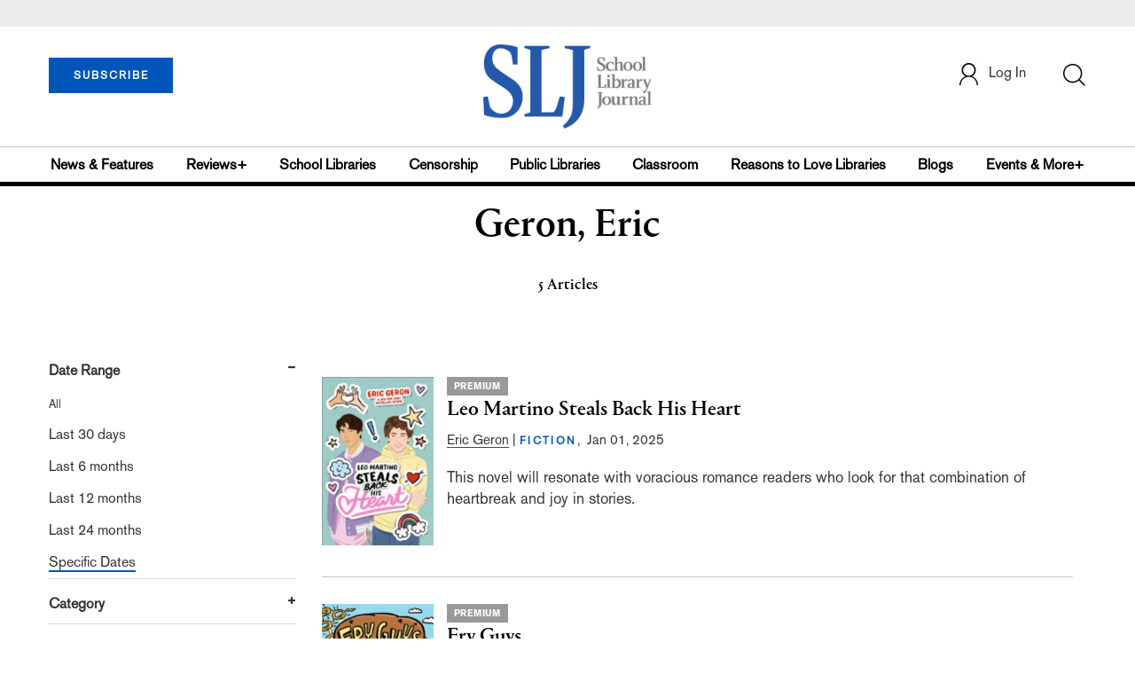

--- FILE ---
content_type: text/html; charset=utf-8
request_url: https://www.google.com/recaptcha/api2/aframe
body_size: -84
content:
<!DOCTYPE HTML><html><head><meta http-equiv="content-type" content="text/html; charset=UTF-8"></head><body><script nonce="KZypFX1nhzcYR3HgNZnxxg">/** Anti-fraud and anti-abuse applications only. See google.com/recaptcha */ try{var clients={'sodar':'https://pagead2.googlesyndication.com/pagead/sodar?'};window.addEventListener("message",function(a){try{if(a.source===window.parent){var b=JSON.parse(a.data);var c=clients[b['id']];if(c){var d=document.createElement('img');d.src=c+b['params']+'&rc='+(localStorage.getItem("rc::a")?sessionStorage.getItem("rc::b"):"");window.document.body.appendChild(d);sessionStorage.setItem("rc::e",parseInt(sessionStorage.getItem("rc::e")||0)+1);localStorage.setItem("rc::h",'1769710095189');}}}catch(b){}});window.parent.postMessage("_grecaptcha_ready", "*");}catch(b){}</script></body></html>

--- FILE ---
content_type: application/javascript;charset=UTF-8
request_url: https://prod.slj.com/webfiles/1769406216824/js/validation.js
body_size: 9097
content:
var flag = false;
// function ValidatePassword() {
//     var regex = /^(?=.*[a-z])(?=.*[A-Z])(?=.*[#$@!%&*?])[A-Za-z\d#$@!%&*?]{8,}$/;
//     var inputPassword = $('#inputPassword').val();
//      var inputPassword = document.getElementById("inputPassword");
//     if (!regex.test(inputPassword)) {
//         $('#minPassSecurityReq').removeClass("hide");
//         flag = false;
//          console.log("Your password must be of minimum 8 characters and should include these elements: lower case letters, upper case letters, numbers or special characters. Please try your entry again.");
//     }else {
//         $('#minPassSecurityReq').addClass("hide");
//         flag = true;
//     }
// }

function ValidatePassword() {

  var passwordMinLength = 8;
  var passwordMinCharacterSets = 3;
  var pass = $('#inputPassword').val();
  var length = 0,
    counter = 0;

  var result = pass.length >= passwordMinLength;

  if (result == false) {
    flag = false;
    $('#minPassLengthReq').removeClass("hide");
    return result;
  }
  $('#minPassLengthReq').addClass("hide");
  if (pass.match(/\d+/)) {
    counter++;
  }
  if (pass.match(/[a-z]+/)) {
    counter++;
  }
  if (pass.match(/[A-Z]+/)) {
    counter++;
  }
  if (pass.match(/[^a-zA-Z0-9]+/)) {
    counter++;
  }
  if (counter < passwordMinCharacterSets) {
    flag = false;
    $('#minPassSecurityReq').removeClass("hide");
    return false;
  } else {
    $('#minPassSecurityReq').addClass("hide");
    flag = true;
  }
}

$('#inputPassword').keyup(function() {
  $(".passwordAlert").addClass("hide");
  ValidatePassword();
});

$('#inputPasswordConfirm').keyup(function() {

  var password = $("#inputPassword").val();
  var confirmPassword = $("#inputPasswordConfirm").val();

  if (password != confirmPassword) {
    // $('#minPassSecurityReq').addClass("hide");
    $(".passwordAlert").removeClass("hide");
    flag = false;
  } else if (password == confirmPassword) {
    $(".passwordAlert").addClass("hide");
    flag = true;
  }
});

function validationFlag() {
  return flag;
}

$("#agreeTerms").change(function() {
  if ($(this).prop("checked")) {
    $(".agreeTermsAlert").addClass("hide");
  }
});

// $("#agreeTerms1").change(function(){
//   if($(this).prop("checked")){
//     $( ".agreeTermsAlert1" ).addClass( "hide" );
//   }
// });

// Validation for Embargoed content registration - C.4.2 & C.4.3

$('#embargoedValidate').click(function(e) {
  e.preventDefault();
  document.getElementById('error').innerHTML = "";
  var validatorFlag = false;
  if (document.embargoedform.fnametxt.value == "") {
    document.getElementById('error').innerHTML = "First name should not be empty";
    embargoedform.fnametxt.focus();
    return (false);
  } else {
    validatorFlag = true;
  }

  if (document.embargoedform.lnametxt.value == "") {
    document.getElementById('error').innerHTML = "Last name should not be empty";
    embargoedform.lnametxt.focus();
    return (false);
  } else {
    validatorFlag = true;
  }

  if (document.embargoedform.emailtxt.value == "") {
    document.getElementById('error').innerHTML = "Email id required";
    embargoedform.emailtxt.focus();
    return (false);
  } else {
    // console.log("Value: ", validateEmail(document.embargoedform.emailtxt.value));
    if (!validateEmail(document.embargoedform.emailtxt.value)) {
      document.getElementById('error').innerHTML = "Enter valid mail ID";
      return (false);
    } else {
      validatorFlag = true;
    }
  }
  var embInsti = document.embargoedform.libraryInstitution.value;
  var embInstiMan = document.embargoedform.manualLibraryInstitution.value;
  console.log(embInsti == "" && embInstiMan== "");
  if ( embInsti == "" && embInstiMan== "") {
    document.getElementById('error').innerHTML = "Library Institution is required";
    // embargoedform.libraryInstitution.focus();
    return (false);
  } else {
    if(embInstiMan != ""){
      var rgx = /^[A-Za-z0-9 ]+$/;
      if(!(rgx.test(embInstiMan))){
        document.getElementById('error').innerHTML = "Use only alphabets & numbers to fill institutional field";
        return false;
      }


    }
    else{

      validatorFlag = true;
    }
  }
  if (document.embargoedform.jobTitle.value == "") {
    document.getElementById('error').innerHTML = "Job Function should not be empty";
    embargoedform.lnametxt.focus();
    return (false);
  } else {
    validatorFlag = true;
  }
  if ($('#agreeTerms1').prop("checked")) {
    $(".agreeTermsAlert1").addClass("hide");
    validatorFlag = true;
  } else {
    $(".agreeTermsAlert1").removeClass("hide");
    validatorFlag = false;
    return false;
  }
  if (validatorFlag) {
    // $("#embargoedValidate").html('data-toggle="modal" data-target="#modal-1"');
    $("#modal-1").modal('show');
    $("#myModal").modal('hide');
    // $('#loginembargoedsetion').addClass('hide');
    $('#modal-1').removeClass('hide');
    checkJLGuser(document.embargoedform.emailtxt.value);

  } else {
    $('#loginembargoedsetion').removeClass('hide');
    $('#modal-1').addClass('hide');
  }
})
function validateEmail(email) {
  var re = /^(([^<>()\[\]\\.,;:\s@"]+(\.[^<>()\[\]\\.,;:\s@"]+)*)|(".+"))@((\[[0-9]{1,3}\.[0-9]{1,3}\.[0-9]{1,3}\.[0-9]{1,3}\])|(([a-zA-Z\-0-9]+\.)+[a-zA-Z]{2,}))$/;
  return re.test(String(email).toLowerCase());
}
function checkJLGuser(emailId) {
  var myUrl = APIBaseUrl + "embargoed/checkjlguser";
  var formData = {
    "email": emailId,
    "store_id": storeId
  }
  $.ajax({
    url: myUrl, type: 'POST', contentType: 'application/json', data: JSON.stringify(formData),
    // headers: {
    //   "Authorization": "Bearer " + $.cookie('customerToken')
    // },
    success: function(data, textStatus) {
      // console.log("Is JLG user? ", data);
      var respData = JSON.parse(data);
      if (respData.is_jlg_user) {

        $('#embargoedJLGCheck').html('<div class="row">' + '<div class="col-md-12 p_20">' + '<h4 class="mb_20">We see you have an account with JLG. Sign in below with your JLG account to get benefits from Library Journal.</h4>' + '<p class="text-align-left"><i class="fa fa-check"></i>News, opinion, features, and breaking stories</p>' + '<p class="text-align-left"><i class="fa fa-check"></i>Exclusive video library and multimedia content</p>' + '<p class="text-align-left"><i class="fa fa-check"></i>Full, searchable archives of more than 300,000 reviews and thousands of articles</p>'+'<p class="text-align-left"><i class="fa fa-check"></i>Research reports, data analysis, white papers, and expert opinion</p>' + '</div>' + '</div>' + '<div class="row mb_20 mt_20">' + '<div class="col-md-12 form-group">' + '<label for="desc" class="full-width mb_11">Email' + '</label>' + '<input type="email" class="form-control" name="new_psw" id="jlgembargoedemail" required>' + '</div>' + '<div class="col-md-12 form-group">' + '<label for="desc" class="full-width mb_11">Password' + '<a href="#" class="text-underline pull-right show_password3" id="showJLGEmbargoedRegistrationConfirmPassword">Show</a>' + '</label>' + '<input type="password" class="form-control" name="confirm_psw" id="jlgembargoedpassword" required>' + '</div>' + '<div class="col-md-12 form-group">' + '</div>' + '</div>' + '<div class="row mb_30">' + '<div class="col-md-offset-2 col-md-8 col-xs-12 " id="logInEmbargoedJLG">' + '<div class="btn btn-default-red full-width " onclick="jlgLoginFromEmbargoed()">LOG IN</div>' + '</div>' + '</div>');
        $('#jlgembargoedemail').val(emailId);
      }
      if (respData.is_ib_user){
        $('#embargoedJLGCheck').html('<div class="row">' + '<div class="col-md-12 p_20">' + '<h4 class="mb_20">We see you already have an account. Log in below.</h4>' + '</div>' + '</div>' + '<div class="row mb_20 mt_20">' + '<div class="col-md-12 form-group">' + '<label for="desc" class="full-width mb_11">Email' + '</label>' + '<input type="email" class="form-control" name="new_psw" id="jlgembargoedemail" required>' + '</div>' + '<div class="col-md-12 form-group">' + '<label for="desc" class="full-width mb_11">Password' + '<a href="#" class="text-underline pull-right show_password3" id="showJLGEmbargoedRegistrationConfirmPassword">Show</a>' + '</label>' + '<input type="password" class="form-control" name="confirm_psw" id="jlgembargoedpassword" required>' + '</div>' + '<div class="col-md-12 form-group">' + '</div>' + '</div>' + '<div class="row mb_30">' + '<div class="col-md-offset-2 col-md-8 col-xs-12 " id="logInEmbargoedJLG">' + '<div class="btn btn-default-red full-width " onclick="jlgLoginFromEmbargoed()">LOG IN</div>' + '</div>' + '</div>');
        $('#jlgembargoedemail').val(emailId);
      }
      // window.location.href = redirectUrl;
      // console.log("carts/mine: ", data);
    },
    error: function(request, textStatus, errorThrown) {}
  });
}

// $('#embargoedValidate2').click(function(e) {
//   e.preventDefault();
//   var validatorFlag = false;
//   if(document.embargoedform.new_psw.value=="")
//   {
//   document.getElementById('psw-error').innerHTML = "Password field is required";
//   embargoedform.new_psw.focus();
//   return(false);
//   } else {
//     validatorFlag = true;
//   }
// })


--- FILE ---
content_type: application/javascript;charset=UTF-8
request_url: https://prod.slj.com/webfiles/1769406216824/js/private-mode.js
body_size: 2663
content:
function isPrivateMode() {
    return new Promise(function detect(resolve) {
      var yes = function() { resolve(true); }; // is in private mode
      var not = function() { resolve(false); }; // not in private mode
  
      function detectChromeOpera() {
        // https://developers.google.com/web/updates/2017/08/estimating-available-storage-space
        var isChromeOpera = /(?=.*(opera|chrome)).*/i.test(navigator.userAgent) && navigator.storage && navigator.storage.estimate;
        if (isChromeOpera) {
          navigator.storage.estimate().then(function(data) {
            return data.quota < 120000000 ? yes() : not();
          });
        }
        return !!isChromeOpera;
      }
  
      function detectFirefox() {
        var isMozillaFirefox = 'MozAppearance' in document.documentElement.style;
        if (isMozillaFirefox) {
          if (indexedDB == null) yes();
          else {
            var db = indexedDB.open('inPrivate');
            db.onsuccess = not;
            db.onerror = yes;
          }
        }
        return isMozillaFirefox;
      }
  
      function detectSafari() {
        var isSafari = navigator.userAgent.match(/Version\/([0-9\._]+).*Safari/);
        if (isSafari) {
          var testLocalStorage = function() {
            try {
              if (localStorage.length) not();
              else {
                localStorage.setItem('inPrivate', '0');
                localStorage.removeItem('inPrivate');
                not();
              }
            } catch (_) {
              // Safari only enables cookie in private mode
              // if cookie is disabled, then all client side storage is disabled
              // if all client side storage is disabled, then there is no point
              // in using private mode
              navigator.cookieEnabled ? yes() : not();
            }
            return true;
          };
  
          var version = parseInt(isSafari[1], 10);
          if (version < 11) return testLocalStorage();
          try {
            window.openDatabase(null, null, null, null);
            not();
          } catch (_) {
            yes();
          }
        }
        return !!isSafari;
      }
  
      function detectEdgeIE10() {
        var isEdgeIE10 = !window.indexedDB && (window.PointerEvent || window.MSPointerEvent);
        if (isEdgeIE10) yes();
        return !!isEdgeIE10;
      }
  
      // when a browser is detected, it runs tests for that browser
      // and skips pointless testing for other browsers.
      if (detectChromeOpera()) return;
      if (detectFirefox()) return;
      if (detectSafari()) return;
      if (detectEdgeIE10()) return;
      
      // default navigation mode
      return not();
    });
  }

--- FILE ---
content_type: application/javascript; charset=utf-8
request_url: https://count.personyze.com/stat-track-log-visit.js.php?fr=77&te=0&sr=7792&ld=1&ur=https%3A%2F%2Fprod.slj.com%2Fauthor%3Fquery%3DGeron%252C%2520Eric&rf=&id=-2053679371&si=0&ss=1769710093&nw=3&st=1&ls=1769710093&rs=0&sy=&bh=&hs=0&dg=&ps=1769710093&ev=0_e_1_8192_%2F%2Fprod.slj.com%2Fauthor%3Fquery%3DGeron%252C%2520Eric&hu=&ao=&pr=&tm=1769710093&pl=Linux%20x86_64&sc=1280x720x24&th=407748147&ck=y&aj=y&jv=n&fl=-1&sl=-1&mp=-1&cn=y&vl=-1&qt=-1
body_size: 903
content:
(function(_S_T) { if (_S_T) {_S_T.log_visit(77, 1203841, {"srch_word":"","ref_type":"direct","country_code":"US","country":"United States","region":"OH","city":"Columbus","latitude":39.962501525878906,"longitude":-83.006103515625,"ip":"18.191.192.201","1_vid":1203841,"1_ref_type":"direct","timezone":0,"current_city":"Columbus","current_state":"OH","current_country":"United States"}, 1, null, [[1203841,10]], null, [], [], '480', [], [], {"10":{"html":"\n      <div data-style=\"padding:16px; border-bottom:1px solid #ccc; background-color:white;\">\n        <div data-style=\"color:#E74C3C; font-size:12px; text-transform:uppercase; font-weight:600; margin-bottom:4px;\">\n          CENSORSHIP\n        </div>\n        <a href=\"https://www.slj.com/story/censorship-attempts-will-have-a-long-lasting-impact-on-school-library-collections-slj-survey-shows\" data-personyze-click-target=\"articles URLHASH:6DF2D24D0367C09C0DC8F0F41B2D3442\" target=\"_self\" data-style=\"display:block; color:#000; font-size:18px; font-weight:700; line-height:1.3; text-decoration:none; margin-bottom:4px;\">\n          Censorship Attempts Will Have a Long-lasting Impact on School Library Collections, SLJ Survey Shows\n        </a>\n        <div data-style=\"font-size:14px; color:#383838; border-bottom:1px solid #E74C3C; display:inline-block; padding-bottom:2px;\">by&nbsp;Kara Yorio</div>\n      </div>\n      <div data-style=\"padding:16px; border-bottom:1px solid #ccc; background-color:white;\">\n        <div data-style=\"color:#E74C3C; font-size:12px; text-transform:uppercase; font-weight:600; margin-bottom:4px;\">\n          RESEARCH\n        </div>\n        <a href=\"https://www.slj.com/?query=Springer%2C%20Lisa\" data-personyze-click-target=\"articles URLHASH:6666CD76F96956469E7BE39D750CC7D9\" target=\"_self\" data-style=\"display:block; color:#000; font-size:18px; font-weight:700; line-height:1.3; text-decoration:none; margin-bottom:4px;\">\n          School Library Journal\n        </a>\n        <div data-style=\"font-size:14px; color:#383838; border-bottom:1px solid #E74C3C; display:inline-block; padding-bottom:2px;\">by&nbsp;LJ</div>\n      </div>"}}, 1769710094, 1, "[\"Library Journal\",\"Junior Library Guild\",\"Collection Development\"]", 480, "", "URLHASH:7433C70EC00BA74BDA9EB96D2A2B980D");}})(window._S_T || window.parent && parent._S_T)